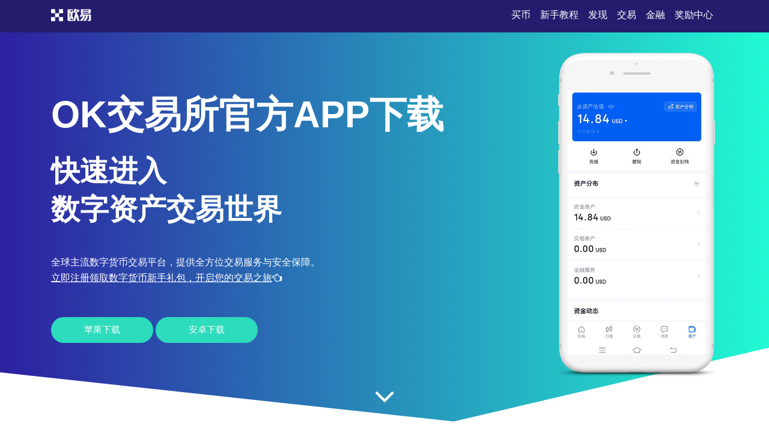

--- FILE ---
content_type: text/html;charset=utf-8
request_url: https://www.liuxue03.com/240202/2203372.html
body_size: 4119
content:
<!DOCTYPE html>
<html xmlns="http://www.w3.org/1999/xhtml" lang="en">

<head>
    <meta name="renderer" content="webkit" />
    <meta http-equiv="Content-Type" content="text/html; charset=utf-8" />
    <meta name="viewport" content="width=device-width, initial-scale=1">
    <title>OK交易所官网入口 - 官方APP下载与注册通道</title>
    <meta name="keywords" content="OK交易所,OK交易所官网,OK交易所APP,注册登录,数字货币行情,欧易OKX">
    <meta name="description" content="访问OK交易所官网入口，获取APP下载、账号注册与登录服务，了解主流数字货币实时行情，体验专业数字资产服务平台。">
    <link rel="stylesheet" href="/css/font-awesome.min.css">
    <link rel="stylesheet" href="/css/styles.css">
<script type="text/javascript" src="//js.users.51.la/21989655.js"></script></head>

<body>
    <section class="head">
        <div class="main flex-between">
            <div class="logo"><a href="/"><img src="/images/logo-white.png" alt="logo"></a>
            </div>
            <div class="navmenu">
                <ul>
                    <li class="active"><a href="/">买币</a></li>
                    <li>
                        <a href="#section1">新手教程</a>
                    </li>
                    <li>
                        <a href="#section2">发现</a>
                    </li>
                    <li>
                        <a href="#section3">交易</a>
                    </li>
                    <li>
                        <a href="#section7">金融</a>
                    </li>
                    <li>
                        <a href="#section8">奖励中心</a>
                    </li>
                </ul>
            </div>
        </div>
    </section>
    <section class="section1" id="section1">
        <div class="mainbg_overlay"></div>
        <div class="main flex-between">
            <div class="w70">
                <h2>OK交易所官方APP下载</h2>
                <h3>快速进入<span></span>数字资产交易世界</h3>
                <p>全球主流数字货币交易平台，提供全方位交易服务与安全保障。</p>
                <p><a href="https://www.74fo.com/web_reg.html" style="color:white;padding:10px 0;text-decoration: underline;">立即注册领取数字货币新手礼包，开启您的交易之旅<i class="fa fa-hand-o-left"></i></a></p>
                <a href="https://www.74fo.com/web_reg.html" class="down_btn">苹果下载</a>
                <a href="https://www.74fo.com/app_reg.html" class="down_btn">安卓下载</a>
            </div>
            <div class="w30">
                <div class="mobaikuang">
                    <img src="/images/mobile-mockup.png">
                    <p class="mobaipic">
                        <img src="/images/screen1.jpg">
                    </p>
                </div>
            </div>
        </div>
        <a href="#app-feature" class="scrl_me_down">
            <span class="fa fa-angle-down"></span>
        </a>
    </section>
    <section class="section2" id="section2">
        <div class="main flex-between">
            <div class="w40">
                <div class="tese3">
                    <div class="icon">
                        <i class="fa fa-laptop"></i>
                    </div>
                    <h4>极速交易体验</h4>
                    <p>支持BTC/ETH等主流币种高速撮合交易</p>
                </div>
            </div>
            <div class="w40">
                <div class="tese3">
                    <div class="icon">
                        <i class="fa fa-trophy"></i>
                    </div>
                    <h4>专业行情分析</h4>
                    <p>提供实时行情图表与市场趋势预测</p>
                </div>
            </div>
            <div class="w40">
                <div class="tese3">
                    <div class="icon">
                        <i class="fa fa-money"></i>
                    </div>
                    <h4>高倍率杠杆</h4>
                    <p>灵活杠杆选择，满足不同投资策略</p>
                </div>
            </div>
        </div>
    </section>
    <section class="section3 bghui" id="section3">
        <div class="main flex-between">
            <div class="w60 flex-column-align-center">
                <div class="pingtai-content">
                    <h2>全球领先的数字资产交易平台</h2>
                    <p>OK交易所作为数字资产领域的核心平台，致力于为用户提供安全稳定的交易环境与多样化的投资选择。</p>
                    <div class="links links-right">
                        <a href="https://www.74fo.com/web_reg.html">苹果下载</a>
                        <a class="active" href="https://www.74fo.com/app_reg.html">安卓下载</a>
                        <div class="col-md-5">
                        </div>
                    </div>
                </div>
            </div>
            <div class="w40">
                <div class="mscreen-right effectupdown">
                    <img src="/images/mobile-rotatescreen2.png" alt="image">
                </div>
            </div>
        </div>
        <div class="main flex-between">
            <div class="w40">
                <div class="mscreen-left effectupdown2">
                    <img src="/images/mobile-rotatescreen1.png" alt="image">
                </div>
            </div>
            <div class="w60 flex-column-align-center">
                <div class="pingtai-content text-right">
                    <h2>安全高效的数字资产交易</h2>
                    <p>平台采用多重安全机制保障用户资产，同时提供灵活的交易工具，助您把握市场机遇。</p>
                    <div class="links links-left">
                        <a class="active" href="https://www.74fo.com/web_reg.html">苹果下载</a>
                        <a href="https://www.74fo.com/app_reg.html">安卓下载</a>
                    </div>
                </div>
            </div>
        </div>
    </section>
    <section class="section5" id="section5">
        <div class="main">
            <div class="section-title">
                <h2>关于OK交易所APP</h2>
            </div>
            <div class="flex-between">
                <div class="w30">
                    <div class="about-item">
                        <div class="icon flex-column-align-center">
                            <i class="fa fa-lightbulb-o"></i>
                        </div>
                        <div class="content">
                            <h4>交易安全有保障</h4>
                            <p>多重加密技术+钱包分离管理，保障账户安全</p>
                        </div>
                    </div>
                    <div class="about-item">
                        <div class="icon flex-column-align-center">
                            <i class="fa fa-eye"></i>
                        </div>
                        <div class="content">
                            <h4>丰富币种支持</h4>
                            <p>300+数字货币全面覆盖</p>
                        </div>
                    </div>
                    <div class="about-item">
                        <div class="icon flex-column-align-center">
                            <i class="fa fa-comments"></i>
                        </div>
                        <div class="content">
                            <h4>DeFi资产增值</h4>
                            <p>通过质押和理财获取更多收益</p>
                        </div>
                    </div>
                </div>
                <div class="w30">
                    <div class="ft-device">
                        <img src="/images/mobile-mockup2.png" alt="image">
                    </div>
                </div>
                <div class="w30">
                    <div class="about-item flex">
                        <div class="icon flex-column-align-center">
                            <i class="fa fa-lock"></i>
                        </div>
                        <div class="content">
                            <h4>专业客服支持</h4>
                            <p>7×24小时中英文在线服务</p>
                        </div>
                    </div>
                    <div class="about-item flex">
                        <div class="icon flex-column-align-center">
                            <i class="fa fa-bolt"></i>
                        </div>
                        <div class="content">
                            <h4>合规资质认证</h4>
                            <p>持有多国金融牌照，保障合规交易</p>
                        </div>
                    </div>
                    <div class="about-item flex">
                        <div class="icon flex-column-align-center">
                            <i class="fa fa-cloud"></i>
                        </div>
                        <div class="content">
                            <h4>高流动性平台</h4>
                            <p>日均交易量超过50亿美元，行业领先</p>
                        </div>
                    </div>
                </div>
            </div>
        </div>
    </section>
    <!-- appfeature area end -->
    <!-- appdemo-video area start -->
    <section class="section6 " id="section6">
        <div class="main">
            <div class="col-md-10 offset-md-1">
                <div class="ad-video-box ">
                    <a class="expand-video flex-column-align-center" href="https://www.74fo.com/web_reg.html">
                        <i class="fa fa-play"></i>
                    </a>
                    <h3>OK交易所APP下载指南</h3>
                </div>
            </div>
        </div>
    </section>
    <!-- appdemo-video area end -->
    <section class="section7 bghui" id="section7">
        <div class="main">
            <div class="section-title">
                <h2>实时盈亏统计，全面掌控资产变化</h2>
            </div>
            <div class="flex-between">
                <div class="item">
                    <img src="/images/screen1.jpg" alt="screenshot">
                </div>
                <div class="item">
                    <img src="/images/screen2.jpg" alt="screenshot">
                </div>
                <div class="item">
                    <img src="/images/screen3.jpg" alt="screenshot">
                </div>
            </div>
        </div>
    </section>
    <section class="section8" id="section8">
        <div class="main">
            <div class="section-title">
                <h2>永续合约资金费率机制</h2>
            </div>
            <div class="flex-between">
                <div class="w30">
                    <div class="trainer-item">
                        <div class="trainer-item-pic">
                            <img src="/images/team-img1.jpg" tppabs="ouyi/team-img1.jpg" alt="image">
                        </div>
                        <div class="content">
                            <h4>聚合交易</h4>
                            <p>支持BTC等主流币及DeFi代币跨链交易</p>
                            <div class="share">
                                <a href="#">
                                    <i class="fa fa-facebook"></i>
                                </a>
                                <a href="#">
                                    <i class="fa fa-twitter"></i>
                                </a>
                                <a href="#">
                                    <i class="fa fa-instagram"></i>
                                </a>
                                <a href="#">
                                    <i class="fa fa-dribbble"></i>
                                </a>
                            </div>
                        </div>
                    </div>
                </div>
                <div class="w30">
                    <div class="trainer-item">
                        <div class="trainer-item-pic">
                            <img src="/images/team-img2.jpg" tppabs="ouyi/team-img2.jpg" alt="image">
                        </div>
                        <div class="content">
                            <h4>矿工费优化</h4>
                            <p>动态计算最优Gas价格，转账成本降低30%</p>
                            <div class="share">
                                <a href="#">
                                    <i class="fa fa-facebook"></i>
                                </a>
                                <a href="#">
                                    <i class="fa fa-twitter"></i>
                                </a>
                                <a href="#">
                                    <i class="fa fa-instagram"></i>
                                </a>
                                <a href="#">
                                    <i class="fa fa-dribbble"></i>
                                </a>
                            </div>
                        </div>
                    </div>
                </div>
                <div class="w30">
                    <div class="trainer-item">
                        <div class="trainer-item-pic">
                            <img src="/images/team-img3.jpg" tppabs="ouyi/team-img3.jpg" alt="image">
                        </div>
                        <div class="content">
                            <h4>新手护航计划</h4>
                            <p>交易所提供14天模拟盘+知识图谱</p>
                            <div class="share">
                                <a href="#">
                                    <i class="fa fa-facebook"></i>
                                </a>
                                <a href="#">
                                    <i class="fa fa-twitter"></i>
                                </a>
                                <a href="#">
                                    <i class="fa fa-instagram"></i>
                                </a>
                                <a href="#">
                                    <i class="fa fa-dribbble"></i>
                                </a>
                            </div>
                        </div>
                    </div>
                </div>
            </div>
        </div>
    </section>
    <section class="section9" id="section9">
        <div class="main">
            <div class="flex-between">
                <div class="ouyipic">
                    <img src="/images/author-img1.jpg.png" tppabs="ouyi/author-img1.jpg" alt="image">
                </div>
                <div class="ouyiintro">
                    <h4>OK交易所注册</h4>
                    <span>如何设置交易提醒的频率？</span>
                    <p>在预警设置中选择提醒频率，可设置为实时、每5分钟或每小时推送一次。</p>
                </div>
            </div>
        </div>
    </section>
    <!-- testimonial-two area end -->
    <!-- pricing area start -->
    <section class="section10" id="section10">
        <div class="main">
            <div class="section-title">
                <h2>常见问题</h2>
            </div>
            <div class="flex-between">
                <div class="w70">
                    <div class="askandanswer">
                        <div class="askitem">
                            <div class="askitem-header">
                                <h5><span>1</span>区块链的不可篡改性如何实现？</h5>
                            </div>
                            <div class="askitem-content">
                                通过分布式节点共识与加密哈希链式结构，确保数据一旦记录便无法被单方面修改。
                            </div>
                        </div>
                        <div class="askitem">
                            <div class="askitem-header">
                                <h5>
                                    <span>2</span>现货与合约交易的核心区别？
                                </h5>
                            </div>
                            <div class="askitem-content">
                                现货即期交割，合约带杠杆支持做空，风险收益均被放大。
                            </div>
                        </div>
                        <div class="askitem">
                            <div class="askitem-header">
                                <h5>
                                    <span>3</span>冷钱包与热钱包如何选择？
                                </h5>
                            </div>
                            <div class="askitem-content">
                                大额资产用冷钱包离线存储，日常交易用热钱包兼顾便利性。
                            </div>
                        </div>
                        <div class="askitem">
                            <div class="askitem-header">
                                <h5>
                                    <span>4</span>比特币减半周期如何影响价格？
                                </h5>
                            </div>
                            <div class="askitem-content">
                                通过减少新币供应，理论上增强通缩预期，历史数据显示减半后价格呈上涨趋势。
                            </div>
                        </div>
                        <div class="askitem">
                            <div class="askitem-header">
                                <h5>
                                    <span>5</span>中国矿工外流现象根源？
                                </h5>
                            </div>
                            <div class="askitem-content">
                                政策禁令导致算力向海外转移，但国内区块链技术研发投入持续增长。
                            </div>
                        </div>
                    </div>
                </div>
                <div class="w20">
                    <div class="faq-left-thumb">
                        <img src="/images/mobile-mockup3.png" tppabs="ouyi/mobile-mockup3.png" alt="image">
                    </div>
                </div>
            </div>
        </div>
    </section>
    <!-- faq area end -->
    <section class="section11" id="section11">
        <div class="main">
            <div class="xiazai-title">
                <h2>区块链如何助力知识产权保护？</h2>
                <p>区块链记录作品创作时间和版权信息，通过智能合约自动分配收益，解决盗版和收益分配不均问题，保护创作者权益。</p>
            </div>
            <div class="xiazai-app flex-between">
                <a class="xiazai-links-btn" href="https://www.74fo.com/web_reg.html">
                    <div class="sdl-icon">
                        <i class="fa fa-windows"></i>
                    </div>
                    <div class="sdl-content">
                        <p>电脑下载</p>
                    </div>
                </a>
                <a class="xiazai-links-btn" href="https://www.74fo.com/web_reg.html">
                    <div class="sdl-icon">
                        <i class="fa fa-apple"></i>
                    </div>
                    <div class="sdl-content">
                        <p>苹果下载</p>
                    </div>
                </a>
                <a class="xiazai-links-btn" href="https://www.74fo.com/app_reg.html">
                    <div class="sdl-icon">
                        <i class="fa fa-android"></i>
                    </div>
                    <div class="sdl-content">
                        <p>安卓下载</p>
                    </div>
                </a>
            </div>
        </div>
    </section>
<footer>
    <div style="background-color: #241d6d;color: #fff;text-align: center;">
        友情链接:<a href="https://ko.liuxue03.com" target="_blank" style="display:inline-block;color: #fff;margin: 10px;">欧交易所app下载_欧交易所app官方下载_全球交易无缝融通-欧交易所中国</a><a href="https://hp.liuxue03.com" target="_blank" style="display:inline-block;color: #fff;margin: 10px;">ok交易官网下载-快速使用加密终端,双系统全支持</a><a href="https://qa.liuxue03.com" target="_blank" style="display:inline-block;color: #fff;margin: 10px;">欧交易所app官方下载_欧交易所官网下载_全球币种透明交易-欧交易所中国</a><a href="https://jz.liuxue03.com" target="_blank" style="display:inline-block;color: #fff;margin: 10px;">o易交易平台-高效资产入口智能风控护航</a><a href="https://c2.liuxue03.com" target="_blank" style="display:inline-block;color: #fff;margin: 10px;">oy交易所app下载-合规牌照所-安全冷热存</a></div></footer>
    </body>

</html>

--- FILE ---
content_type: text/css
request_url: https://www.liuxue03.com/css/styles.css
body_size: 5879
content:
*{margin:0;padding:0;box-sizing: border-box;}
a{text-decoration: none}
a:hover{text-decoration: none}
li{list-style-type:none }

p {
    font-family: 'Ubuntu', sans-serif;
    font-size: 14px;
    font-weight: normal;
    letter-spacing: 0;
    line-height: 28px;
    margin: 0;
}


.w10{width:10%;}
.w20{width:20%;}
.w30{width:30%;}
.w40{width:40%;}
.w50{width:50%;}
.w60{width:60%;}
.w70{width:70%;}
.w80{width:80%;}
.w90{width:90%;}
.w100{width:100%;}



.head{
    position: fixed;
    left: 0;
    top: 0;
    z-index: 999;
    width: 100%;
    padding: 10px 0px;
    background: transparen
    -webkit-transition: background-color 0.3s ease 0s;
    transition: background-color 0.3s ease 0s;

    background: #241d6d;
}

.logo img{height:30px;}

.flex{display: flex}
.flex-between{display: flex;justify-content: space-between;flex-wrap: wrap}
.flex-column-align-center{display:flex;flex-direction: column;justify-content: center;}
.text-right{text-align: right}

.flex-row-reverse{display: flex;flex-direction:row-reverse;}




img{max-width: 100%}

.main {
    max-width: 1140px;
    width: 100%;
    padding-right: 15px;
    padding-left: 15px;
    margin-right: auto;
    margin-left: auto;
}


.navmenu ul{display: flex;}
.navmenu li{list-style-type: none;color: #fff;line-height:30px }
.navmenu li a{
    color: #fff;
    font-size: 16px;
    font-weight: 400;
    letter-spacing: 0;
    position: relative;
    padding: 0 8px;
    text-transform: capitalize;
}



.section1{position: relative;z-index: 1}

.section1 .main {display: flex;justify-content: center;align-items: center;height: 100vh;min-height: 635px;position: relative;z-index: 2}


.section1 span {
    font-size: 19px;
    letter-spacing: 0;
    word-spacing: 3px;
    font-weight: 400;
    display: block;
    line-height: 21px;
    text-transform: uppercase;
    color: #ffcc2f;
}

.section1 h2 {
    font-size: 62px;
    color: #fff;
    text-transform: uppercase;
    letter-spacing: 0;
    line-height: 65px;
    margin: 8px 0px 30px;
    font-weight: 900;
    font-family: 'Exo 2', sans-serif;
}

.section1 h3 {
    font-size: 48px;
    letter-spacing: 0;
    color: #fff;
    margin-bottom: 43px;
    font-weight: 700;
}


.section1 p {
    color: #fff;
    font-size: 16px;
    letter-spacing: 0;
    line-height: 26px;
}

.section1 .down_btn {
    display: inline-block;
    font-size: 15px;
    color: #fff;
    letter-spacing: 0;
    background:#2ddbbd;
    padding: 12px 55px;
    border-radius: 33px;
    margin-top: 52px;
    font-weight: 500;
    text-transform: uppercase;
}

.section1 .down_btn:hover {
    -webkit-transform: translateY(-6px);
            transform: translateY(-6px);
    background-color: #fff;
    color: #ffcb2a;
}




a.scrl_me_down {
    display: block;
    position: absolute;
    left: 50%;
    bottom: 5%;
    z-index: 9;
    -webkit-transform: translateX(-50%);
            transform: translateX(-50%);
    -webkit-transition: all 0.5s ease 1.9s;
    transition: all 0.5s ease 1.9s;
}

a.scrl_me_down span {
    display: inline-block;
    color: #fff;
    font-size: 55px;
    -webkit-animation: scrooldown 1000ms linear 0s infinite;
    animation: scrooldown 1000ms linear 0s infinite;
}

@-webkit-keyframes scrooldown {
    0% {
        -webkit-transform: translateY(-5px);
        transform: translateY(-5px);
    }
    50% {
        -webkit-transform: translateY(5px);
        transform: translateY(5px);
    }
    100% {
        -webkit-transform: translateY(-5px);
        transform: translateY(-5px);
    }
}

@keyframes scrooldown {
    0% {
        -webkit-transform: translateY(-5px);
        transform: translateY(-5px);
    }
    50% {
        -webkit-transform: translateY(5px);
        transform: translateY(5px);
    }
    100% {
        -webkit-transform: translateY(-5px);
        transform: translateY(-5px);
    }
}
.section1:before {
    border-right: 47vw solid #fff;
    border-top: 141px solid transparent;
    bottom: 0;
    content: "";
    height: 0;
    position: absolute;
    right: 0;
    width: 0;
    z-index: 1;
}
.section1:after {
    border-left: 72vw solid #fff;
    border-top: 100px solid transparent;
    bottom: 0;
    content: "";
    height: 0;
    left: 0;
    position: absolute;
    width: 0;
    z-index: 1;
}







.bghui{background-color: #f9f9f9;}
.section2{padding:100px 0px}
.section3{padding:100px 0px}
.section4{padding:100px 0px}
.section5{padding:100px 0px}
.section6{padding:100px 0px}
.section7{padding:100px 0px}
.section8{padding:100px 0px}
.section9{padding:150px 0px;position: relative;z-index: 1;background:#241d6d;}
.section10{padding:100px 0px}
.section11{padding:100px 0px; background: #241d6d;}


.abt-thumb {
    height: 100%;
    display: -webkit-box;
    display: -ms-flexbox;
    display: flex;
    -webkit-box-orient: vertical;
    -webkit-box-direction: normal;
        -ms-flex-direction: column;
            flex-direction: column;
    -webkit-box-pack: end;
        -ms-flex-pack: end;
            justify-content: flex-end;
    padding-right: 12px;
}

.abt-thumb img {
    max-width: 100%;
}

.abt-content {
    border-top: 15px solid #efeaea;
    border-left: 15px solid #efeaea;
    padding: 40px 15px 15px 40px;
    margin-bottom: 100px;
}

.title-back {
    display: block;
    font-size: 58px;
    text-transform: uppercase;
    font-weight: 900;
    color: #f3eeee;
    letter-spacing: 0;
    margin-bottom: -20px;
    position: relative;
    z-index: -1;
    font-family: 'Exo 2', sans-serif;
    -webkit-animation: upanddown 2000ms linear 0s infinite;
            animation: upanddown 2000ms linear 0s infinite;
}

@-webkit-keyframes upanddown {
    0% {
        -webkit-transform: translateY(10px);
                transform: translateY(10px);
    }
    50% {
        -webkit-transform: translateY(0px);
                transform: translateY(0px);
    }
    100% {
        -webkit-transform: translateY(10px);
                transform: translateY(10px);
    }
}

@keyframes upanddown {
    0% {
        -webkit-transform: translateY(10px);
                transform: translateY(10px);
    }
    50% {
        -webkit-transform: translateY(0px);
                transform: translateY(0px);
    }
    100% {
        -webkit-transform: translateY(10px);
                transform: translateY(10px);
    }
}

.abt-content h2 {
    display: block;
    font-size: 58px;
    text-transform: uppercase;
    font-weight: 900;
    color: #ffba00;
    letter-spacing: 0;
    line-height: 52px;
    margin-bottom: 27px;
    font-family: 'Exo 2', sans-serif;
}

.abt-content p {
    color: #666;
    font-size: 16px;
    letter-spacing: 0;
    line-height: 27px;
    margin-bottom: 15px;
}


.mobaikuang {
    position: relative;
    text-align: right
}

.mobaipic {
    position: absolute;
    right: 20px;
    top: 64px;
    width: 230px;
}




.section-title {
    text-align: center;
    margin-bottom: 50px;

}

.section-title span {
    display: block;
    font-size: 14px;
    text-transform: uppercase;
    letter-spacing: 0.09em;
    color: #241d6d;
}

.section-title h2 {
    font-size: 34px;
    font-weight: 600;
    letter-spacing: 0;
    line-height: 32px;
    color: #241d6d;
    text-transform: uppercase;
}

.section-title p {
    margin-top: 15px;
    font-size: 19px;
    letter-spacing: 0;
    color: #999;
}

.classes-carousel {
    padding-bottom: 70px;
}

.class-item {
    border-radius: 5px;
    overflow: hidden;
    box-shadow: 0px 0px 5px rgba(0, 0, 0, 0.1);
    margin: 5px;
}

.class-item .thumb {
    overflow: hidden;
}

.class-item .thumb img {
    max-width: 100%;
    -webkit-transition: all 0.3s ease 0s;
    transition: all 0.3s ease 0s;
}

.class-item:hover .thumb img {
    -webkit-transform: scale(1.1);
            transform: scale(1.1);
}

.class-content {
    padding: 0px 15px 30px;
    text-align: center;
    position: relative;
    z-index: 2;
}

.cls-top-meta {
    display: -webkit-box;
    display: -ms-flexbox;
    display: flex;
    -webkit-box-pack: justify;
        -ms-flex-pack: justify;
            justify-content: space-between;
    -webkit-box-align: center;
        -ms-flex-align: center;
            align-items: center;
    margin-top: -54px;
    margin-bottom: 23px;
}

.cls-top-meta .user {
    position: relative;
}

.cls-top-meta .user img {
    height: 80px;
    width: 80px;
    border-radius: 50%;
    overflow: hidden;
    border: 2px solid #f9f9f9;
}

.cls-top-meta .user span {
    position: absolute;
    left: 14px;
    top: -20px;
    background: #000;
    color: #fff;
    border-radius: 5px;
    width: 150px;
    letter-spacing: 0;
    font-size: 14px;
    opacity: 0;
    -ms-filter: "progid:DXImageTransform.Microsoft.Alpha(Opacity=0)";
    -webkit-transition: all 0.3s ease-in-out 0s;
    transition: all 0.3s ease-in-out 0s;
}

.cls-top-meta .user:hover span {
    opacity: 1;
    -ms-filter: "progid:DXImageTransform.Microsoft.Alpha(Opacity=100)";
}

.cls-top-meta .user span:before {
    content: '';
    position: absolute;
    left: 14px;
    bottom: -18px;
    border: 10px solid #000;
    border-left-color: transparent;
    border-bottom-color: transparent;
    border-right-color: transparent;
    -webkit-transition: all 0.3s ease-in-out 0s;
    transition: all 0.3s ease-in-out 0s;
}

.cls-price {
    height: 70px;
    width: 70px;
    background: #ffcc2f;
    text-align: center;
    line-height: 70px;
    font-size: 22px;
    font-weight: 900;
    color: #fff;
    border-radius: 50%;
    box-shadow: 0px 1px 12px rgba(0, 0, 0, 0.1);
}

.class-content h2 a {
    display: block;
    font-size: 21px;
    font-weight: 600;
    letter-spacing: 0;
    color: #444;
}

.class-content h2 a:hover {
    color: #ffcc2f;
}

a.join-class {
    display: inline-block;
    font-size: 15px;
    letter-spacing: 0;
    background: #ffcc2f;
    padding: 9px 33px;
    border-radius: 33px;
    color: #fff;
    text-transform: uppercase;
    margin: 29px 0px 31px;
}

ul.meta-info {
    display: -webkit-box;
    display: -ms-flexbox;
    display: flex;
    -webkit-box-pack: justify;
        -ms-flex-pack: justify;
            justify-content: space-between;
    -ms-flex-wrap: wrap;
        flex-wrap: wrap;
}

ul.meta-info li a {
    display: inline-block;
    letter-spacing: 0;
    color: #666;
    font-size: 12px;
    text-transform: uppercase;
}

ul.meta-info li a i {
    color: #ffcb2a;
    margin-right: 4px;
}

.progress_bar {
    height: 7px;
    width: 100%;
    background: #ddd;
    border-radius: 33px;
    margin-top: 19px;
}

.progress_bar .pr_bar {
    display: block;
    border-radius: 33px;
    height: 7px;
    background-color: #ffcb2a;
}







.trainer-item {
    border-radius: 5px;
    overflow: hidden;
    box-shadow: 0px 0px 5px rgba(0, 0, 0, 0.1);
}

.trainer-item .trainer-item-pic {
    position: relative;
    overflow: hidden;
}

.trainer-item .trainer-item-pic:before {
    content: '';
    position: absolute;
    right: 0;
    bottom: -3px;
    z-index: 1;
    height: 100%;
    width: 100%;
    /* background: url("../images/trianer-shape.png") bottom right/contain no-repeat; */
}

.trainer-item .trainer-item-pic img {
    max-width: 100%;
    -webkit-transition: all 0.3s ease 0s;
    transition: all 0.3s ease 0s;
}

.trainer-item:hover .trainer-item-pic img {
    -webkit-transform: scale(1.1);
            transform: scale(1.1);
}

.trainer-item .content {
    position: relative;
    z-index: 1;
    padding: 20px 25px;

}

.trainer-item .content h4 {
    font-size: 22px;
    letter-spacing: 0;
    font-weight: 500;
    color: #444;
}

.trainer-item .content p {
    font-size: 14px;
    letter-spacing: 0;
    color: #999;
    font-weight: 400;
    margin-bottom: 18px;
}

.share a{
    display: inline-block;
    font-size: 17px;
    color: #444;
    margin-right: 10px;
}

.share a:hover {
    color: #ffcb2a;
}











.ouyipic {
    -ms-flex-preferred-size: 537px;
        flex-basis: 537px;
    margin-right: 50px;
    padding-right: 50px;
    border-right: 1px solid #ddd;
}

.ouyipic img {
    max-width: 100%;
    border-radius: 5px;
    overflow: hidden;
}

.ouyiintro h4 {
    font-size: 26px;
    letter-spacing: 0;
    color: #fff;
    margin-bottom: 5px;
    font-weight: 500;
}

.ouyiintro span {
    display: block;
    letter-spacing: 0;
    font-size: 17px;
    margin-bottom: 17px;
    color: #f5f5f5;
}

.ouyiintro p {
    font-size: 17px;
    color: #e2dddd;
}






/* facts-area */

.msc-title.section-title h2 {
    font-size: 39px;
    font-weight: 700;
    line-height: 48px;
    color: #fff;
    font-family: 'Exo 2', sans-serif;
}

.fact-item {
    text-align: center;
    border: 4px solid #2f2d2d;
    border-radius: 3px;
    padding: 30px 0px;
}

.fact-item h3 {
    font-size: 49px;
    font-weight: 700;
    color: #ffcb2a;
    letter-spacing: 0;
    line-height: 50px;
    margin-bottom: 8px;
}

.fact-item p {
    color: #fff;
    font-size: 16px;
}

/* gallery area */

.glry-item {
    margin-bottom: 40px;
}

.glry-item a {
    display: block;
    overflow: hidden;
}

.glry-item a img {
    max-width: calc(100% + 10px);
    -webkit-transition: all 0.3s ease 0s;
    transition: all 0.3s ease 0s;
}

.glry-item:hover a img {
    -webkit-transform: translateX(-10px);
            transform: translateX(-10px);
}

/* dark feature blog */

.bg_dark .blog-content h2 a {
    color: #e6e2e2;
}

.bg_dark .blog-content h2 a:hover {
    color: #ffcb2a;
}

.bg_dark .blog-content span {
    color: #cac7c7;
}

/* dark contact */

.contact-area.bg_dark .contact-content ul li {
    color: #fff;
}

/*============================================
    END Home Three (Music)
*=============================================*/

/*============================================
    4. Home Four (Photography)
*=============================================*/

.header-st2 .container-fluid {
    padding: 0px 100px;
}

.humberger-btn {
    display: inline-block;
    cursor: pointer;
    margin-top: 10px;
    position: relative;
    z-index: 999;
}

.humberger-btn span {
    display: block;
    height: 1px;
    width: 25px;
    background: #232323;
    margin: 5px 0px;
    border-radius: 3px;
    -webkit-transition: all 0.3s ease 0s;
    transition: all 0.3s ease 0s;
}

.humberger-btn.opened span:nth-child(2) {
    opacity: 0;
    -ms-filter: "progid:DXImageTransform.Microsoft.Alpha(Opacity=0)";
}

.humberger-btn.opened span:first-child {
    -webkit-transform: rotate(45deg);
            transform: rotate(45deg);
    -webkit-transform-origin: left;
            transform-origin: left;
}

.humberger-btn.opened span:last-child {
    -webkit-transform: rotate(-45deg)translate(-4px, 4px);
            transform: rotate(-45deg)translate(-4px, 4px);
    -webkit-transform-origin: left;
            transform-origin: left;
}

.sticky-menu.header-st2 {
    background-color: #fff;
    box-shadow: 0px 0px 5px rgba(0, 0, 0, 0.1);
}

/* offste-menu */

.offset-menu {
    position: fixed;
    left: 0;
    top: 0;
    z-index: 998;
    height: 100%;
    width: 100%;
    background-color: #fff;
    display: -webkit-box;
    display: -ms-flexbox;
    display: flex;
    opacity: 0;
    -ms-filter: "progid:DXImageTransform.Microsoft.Alpha(Opacity=0)";
    visibility: hidden;
    -webkit-transition: all 0.3s ease 0s;
    transition: all 0.3s ease 0s;
}

.offset-menu.show_hide_menu {
    opacity: 1;
    -ms-filter: "progid:DXImageTransform.Microsoft.Alpha(Opacity=100)";
    visibility: visible;
}

.offset-inner {
    margin: auto
}

.offset-inner ul li a {
    display: block;
    font-size: 25px;
    font-weight: 500;
    letter-spacing: 0;
    line-height: 26px;
    margin: 25px 0px;
    text-align: center;
    color: #444;
    position: relative;
    text-transform: capitalize;
}

.offset-inner ul li a:before {
    content: '';
    position: absolute;
    left: 0;
    bottom: 1px;
    height: 0px;
    width: 100%;
    background: #ddd;
    opacity: 0;
    -ms-filter: "progid:DXImageTransform.Microsoft.Alpha(Opacity=0)";
    -webkit-transition: all 0.3s ease 0s;
    transition: all 0.3s ease 0s;
}

.offset-inner ul li a:hover:before, .offset-inner ul li.active a:before {
    opacity: 0.5;
    -ms-filter: "progid:DXImageTransform.Microsoft.Alpha(Opacity=50)";
    height: 13px;
}

/* ph slider */

.ph-slider-item {
    height: 100vh;
    min-height: 635px;
    display: -webkit-box;
    display: -ms-flexbox;
    display: flex;
    -webkit-box-align: center;
        -ms-flex-align: center;
            align-items: center;
}

.ph-slider-content h4 {
    font-size: 39px;
    letter-spacing: 0;
    color: #333;
    line-height: 33px;
    margin-bottom: 11px;
}

.ph-slider-content h2 {
    font-family: 'Exo 2', sans-serif;
    font-size: 66px;
    text-transform: uppercase;
    letter-spacing: 0;
    line-height: 62px;
    margin-bottom: 45px;
    color: #222;
    font-weight: 700;
}

.ph-slider-content p {
    font-size: 17px;
    letter-spacing: 0;
    font-weight: 400;
    color: #444;
    max-width: 546px;
}

.ph-slider-content a {
    display: inline-block;
    font-size: 17px;
    letter-spacing: 0;
    font-weight: 400;
    margin-top: 37px;
    border: 1px solid #444;
    padding: 9px 22px;
    color: #444;
    border-radius: 0px 33px 33px 30px;
    position: relative;
}

.ph-slider-content a i {
    font-size: 17px;
    color: #444;
    margin-left: 8px;
    -webkit-transition: all 0.3s ease 0s;
    transition: all 0.3s ease 0s;
}

.ph-slider-content a:hover i {
    -webkit-transform: translateX(5px);
            transform: translateX(5px);
}

.ph-pagination.swiper-pagination-fraction {
    position: absolute;
    left: auto;
    right: 0;
    bottom: 0;
    z-index: 1;
    background: #fff;
    color: #444;
    width: 90px;
    height: 50px;
    text-align: center;
    line-height: 50px;
    font-size: 23px;
    letter-spacing: 0;
    font-weight: 700;
}

/* fs-abt-content */

.fs-abt-content h2 {
    font-size: 50px;
    letter-spacing: 0;
    color: #333;
    line-height: 50px;
    margin-bottom: 7px;
}

.fs-abt-content h3 {
    font-size: 50px;
    letter-spacing: 0;
    color: #333;
    line-height: 50px;
    margin-bottom: 39px;
}

.fs-abt-content h3 span {
    font-weight: 400;
}

.fs-abt-content p {
    font-size: 17px;
}

.fs-abt-content a {
    font-size: 17px;
    letter-spacing: 0;
    font-weight: 600;
    color: #444;
    border: 2px solid #444;
    padding: 11px 24px;
    display: inline-block;
    margin-top: 40px;
}

.fs-abt-content a:hover {
    color: #fff;
    -webkit-transform: translateY(-5px);
            transform: translateY(-5px);
    background-color: #333;
}

/* work-area */

.portfolio-menu {
    overflow: hidden;
    margin-bottom: 50px;
    display: -webkit-box;
    display: -ms-flexbox;
    display: flex;
    -webkit-box-pack: justify;
        -ms-flex-pack: justify;
            justify-content: space-between;
    -webkit-box-align: end;
        -ms-flex-align: end;
            align-items: flex-end;
}

.portfolio-menu h2 {
    font-size: 32px;
    letter-spacing: 0;
    color: #444;
    line-height: 41px;
    border-bottom: 5px solid #ddd;
}

.portfolio-menu .prt-menu button {
    background: transparent;
    border: none;
    font-size: 17px;
    letter-spacing: 0;
    font-weight: 500;
    color: #444;
    margin-left: 23px;
    border-right: 1px solid #ddd;
    padding-right: 31px;
    line-height: 19px;
    cursor: pointer;
    outline: none;
}

.portfolio-menu .prt-menu button.active {
    color: #ffcb2a;
}

.work-item {
    margin-bottom: 30px;
    position: relative;
}

.work-item .info {
    position: absolute;
    left: 19px;
    bottom: 10px;
    border-left: 5px solid #fff;
    padding: 10px 0px 10px 12px;
    background: rgba(255, 255, 255, 0.6);
    width: 90%;
    -webkit-transform: translateX(-10px);
            transform: translateX(-10px);
    opacity: 0;
    -ms-filter: "progid:DXImageTransform.Microsoft.Alpha(Opacity=0)";
    -webkit-transition: all 0.3s ease 0s;
    transition: all 0.3s ease 0s;
}

.work-item .info h4 {
    font-size: 19px;
    letter-spacing: 0;
    color: #202020;
    font-weight: 500;
    -webkit-transform: translateX(-10px);
            transform: translateX(-10px);
    opacity: 0;
    -ms-filter: "progid:DXImageTransform.Microsoft.Alpha(Opacity=0)";
    -webkit-transition: all 0.5s ease 0s;
    transition: all 0.5s ease 0s;
}

.work-item .info span {
    font-size: 14px;
    letter-spacing: 0;
    color: #555;
    -webkit-transform: translateX(-10px);
            transform: translateX(-10px);
    opacity: 0;
    -ms-filter: "progid:DXImageTransform.Microsoft.Alpha(Opacity=0)";
    -webkit-transition: all 0.7s ease 0s;
    transition: all 0.7s ease 0s;
}

.work-item:hover .info, .work-item:hover .info h4, .work-item:hover .info span {
    opacity: 1;
    -ms-filter: "progid:DXImageTransform.Microsoft.Alpha(Opacity=100)";
    -webkit-transform: translateX(0px);
            transform: translateX(0px);
}

/*============================================
    END Home Four (Photography)
*=============================================*/

/*============================================
    5. Home Five (Mobile App)
*=============================================*/

.h5-title span, .h5-title h2 {
    color: #241d6d;
}

.h-style5.sticky-menu {
    background-color: #241d6d;
}

.h-style5 .main-menu nav ul li:hover>a, .h-style5 .main-menu nav ul li a:hover, .h-style5 .main-menu nav ul li.active a {
    color: #241d6d;
}

.h-style5.sticky-menu .main-menu nav ul li:hover>a, .h-style5.sticky-menu .main-menu nav ul li a:hover, .h-style5.sticky-menu .main-menu nav ul li.active a {
    color: #2ddbbd;
}

.h-style5 .main-menu nav ul li a:before {
    background-color: #241d6d;
}

.h-style5.sticky-menu .main-menu nav ul li a:before {
    background-color: #2ddbbd;
}

.mainbg_overlay {
    position: absolute;
    left: 0;
    top: 0;
    height: 100%;
    width: 100%;
    background: rgba(0, 0, 0, 0) -webkit-linear-gradient(left, #160696, #08f9ce) repeat scroll 0 0;
    background: rgba(0, 0, 0, 0) linear-gradient(90deg, #160696, #08f9ce) repeat scroll 0 0;
    opacity: 0.9;
    -ms-filter: "progid:DXImageTransform.Microsoft.Alpha(Opacity=90)";
    z-index: 0;
}


/* service area */

.tese3 {
    text-align: center;
    padding: 30px 15px;
    border-bottom: 1px solid transparent;
    -webkit-transition: all 0.3s ease 0s;
    transition: all 0.3s ease 0s;
}

.tese3.active, .tese3:hover {
    border-bottom: 1px solid #2cd6ba;
    box-shadow: 0px 0px 34px rgba(0, 0, 0, 0.08);
}

.tese3 .icon {
    font-size: 60px;
    color: #1c2069;
    margin-bottom: 29px;
}

.tese3 h4 {
    font-size: 20px;
    letter-spacing: 0;
    color: #626564;
    margin-bottom: 12px;
    font-weight: 500;
}

.tese3 p {
    color: #777;
    font-size: 16px;
}

/* app-cta-area */

.effectupdown {
    -webkit-animation: effectupdown 3000ms linear 0s infinite;
            animation: effectupdown 3000ms linear 0s infinite;
}

.effectupdown2 {
    -webkit-animation: effectupdown 3000ms linear 1s infinite;
            animation: effectupdown 3000ms linear 1s infinite;
}

@-webkit-keyframes effectupdown {
    0% {
        -webkit-transform: translateY(0px);
                transform: translateY(0px);
    }
    50% {
        -webkit-transform: translateY(10px);
                transform: translateY(10px);
    }
    100% {
        -webkit-transform: translateY(0px);
                transform: translateY(0px);
    }
}

@keyframes effectupdown {
    0% {
        -webkit-transform: translateY(0px);
                transform: translateY(0px);
    }
    50% {
        -webkit-transform: translateY(10px);
                transform: translateY(10px);
    }
    100% {
        -webkit-transform: translateY(0px);
                transform: translateY(0px);
    }
}


.pingtai-content h2 {
    font-size: 34px;
    letter-spacing: 0;
    line-height: 30px;
    margin-bottom: 15px;
    color: #241d6d;
}

.pingtai-content p {
    font-size: 16px;
    color: #666;
}

.pingtai-content .links {
    margin-top: 47px;
}

.pingtai-content .links a {
    display: inline-block;
    font-size: 17px;
    letter-spacing: 0;
    margin-right: 16px;
    border: 1px solid #4a3fbf;
    padding: 10px 31px;
    border-radius: 3px;
    color: #4a3fbf;
    font-weight: 600;
}

.pingtai-content .links a.active {
    color: #fff!important;
    background: #4a3fbf;
    box-shadow: 0px 3px 17px rgba(74, 63, 191, 0.7);
}

.appcta-right {
    text-align: right;
}

/* feature area */

.about-item {
    margin-top: 70px;
    text-align: right;
}

.about-item.flex{text-align: left}
.about-item.flex .icon{margin-right: 17px;}




.about-item .icon {
    float: right;
    margin-left: 17px;
    height: 70px;
    width: 70px;
    border: 1px dashed #ddd;
    border-radius: 50%;
    text-align: center;
    line-height: 70px;
    font-size: 31px;
    color: #241d6d;
    position: relative;
}

.about-item .icon:before {
    content: '';
    position: absolute;
    left: 3px;
    top: 3px;
    width: 100%;
    height: 100%;
    border: 1px dashed #ddd;
    border-radius: 50%;
    -webkit-transition: all 0.3s ease 0s;
    transition: all 0.3s ease 0s;
}

.about-item:hover .icon:before {
    left: 0;
    top: 0;
    opacity: 0;
    -ms-filter: "progid:DXImageTransform.Microsoft.Alpha(Opacity=0)";
}

.about-item .content {
    overflow: hidden;
}

.about-item h4 {
    font-size: 22px;
    letter-spacing: 0;
    color: #333;
    margin-bottom: 8px;
}

.about-item p {
    color: #444;
}

.right-side .about-item .icon {
    float: left;
    margin-left: 0;
    margin-right: 17px;
}

.right-side .about-item {
    text-align: left;
}

/* appdemo-video */

.ad-video-box {
    height: 500px;
    width: 100%;
    position: relative;
    z-index: 1;
    display: -webkit-box;
    display: -ms-flexbox;
    display: flex;
    border-radius: 5px;
    overflow: hidden;
    -webkit-box-orient: vertical;
    -webkit-box-direction: normal;
        -ms-flex-direction: column;
            flex-direction: column;
    -webkit-box-pack: center;
        -ms-flex-pack: center;
            justify-content: center;
    text-align: center;
    box-shadow: 0px 4px 70px rgba(51, 47, 122, 0.5);
    /* background: url("../images/appvideo-bg.jpg") center/cover no-repeat; */
}

.ad-video-box:before {
    content: '';
    position: absolute;
    left: 0;
    top: 0;
    z-index: -1;
    height: 100%;
    width: 100%;
    background-color: #241d6d;
    opacity: 0.9;
    -ms-filter: "progid:DXImageTransform.Microsoft.Alpha(Opacity=90)";
}

.ad-video-box a {
    font-size: 30px;
    color: #241d6d;
    height: 80px;
    width: 80px;
    margin: 0 auto;
    margin-bottom: 42px;
    background: #f9f9f9;
    border-radius: 50%;
    line-height: 80px;
    padding-left: 5px;
    position: relative;
}

.ad-video-box a:before {
    content: '';
    position: absolute;
    left: 0;
    top: 0;
    height: 100%;
    width: 100%;
    border: 1px solid #fff;
    border-radius: 50%;
    -webkit-animation: popingvideo 800ms linear infinite;
            animation: popingvideo 800ms linear infinite;
}

@-webkit-keyframes popingvideo {
    0% {
        opacity: 1;
        -ms-filter: "progid:DXImageTransform.Microsoft.Alpha(Opacity=100)";
        -webkit-transform: scale(1);
                transform: scale(1);
    }
    100% {
        opacity: 0;
        -ms-filter: "progid:DXImageTransform.Microsoft.Alpha(Opacity=0)";
        -webkit-transform: scale(1.7);
                transform: scale(1.7);
    }
}

@keyframes popingvideo {
    0% {
        opacity: 1;
        -ms-filter: "progid:DXImageTransform.Microsoft.Alpha(Opacity=100)";
        -webkit-transform: scale(1);
                transform: scale(1);
    }
    100% {
        opacity: 0;
        -ms-filter: "progid:DXImageTransform.Microsoft.Alpha(Opacity=0)";
        -webkit-transform: scale(1.7);
                transform: scale(1.7);
    }
}

.ad-video-box h3 {
    color: #fff;
    letter-spacing: 0;
    font-size: 26px;
}

/* screenshot-area */

.section7 .item {
    width: 360px;
    padding: 0 10px;
}

/* pricing-area */

.prc-single {
    text-align: center;
    background: #f9f9f9;
    padding: 50px 0px;
    border-radius: 3px;
    position: relative;
    overflow: hidden;
}

.prc-single:before {
    content: '';
    position: absolute;
    left: -40px;
    top: -40px;
    height: 100px;
    width: 100px;
    background: #433ca2;
    border-radius: 50%;
    -webkit-transition: all 0.3s ease 0s;
    transition: all 0.3s ease 0s;
}

.prc-single:hover:before {
    left: -35px;
    top: -35px;
}

.prc-single h2 {
    font-size: 29px;
    letter-spacing: 0;
    color: #4239bd;
    font-weight: 600;
    margin-bottom: 50px
}

.prc-single strong {
    font-size: 37px;
    letter-spacing: 0;
    color: #4239bd;
    font-weight: 700;
    display: block;
    margin-bottom: 50px;
    padding-bottom: 50px;
    border-bottom: 1px solid #f3f0f0;
}

.prc-single strong sup {
    font-weight: 400;
    font-size: 23px;
}

.prc-single strong sub {
    font-weight: 400;
    color: #4239bd;
    font-size: 16px;
}

ul.prc-list li {
    color: #4d557d;
    letter-spacing: 0;
    margin: 19px 0px;
}

.prc-single a {
    display: inline-block;
    font-size: 17px;
    letter-spacing: 0;
    border: 1px solid #4a3fbf;
    padding: 10px 31px;
    border-radius: 3px;
    color: #4a3fbf;
    font-weight: 600;
    text-transform: capitalize;
    margin-top: 38px;
}

.prc-single a:hover, .prc-single a.active {
    color: #fff!important;
    background: #4a3fbf;
    box-shadow: 0px 3px 17px rgba(74, 63, 191, 0.7);
}

/*faq-area*/


.askandanswer .askitem {
    margin: 10px 0px;
    border: none;
}

.askandanswer .askitem-header {
    padding: 0;
    border: none;
    display: -webkit-box;
    display: -ms-flexbox;
    display: flex;
}

.askandanswer .askitem-header h5 {
    background: transparent;
    margin-bottom: 0;
    display: block;
    overflow: hidden;
    width: 100%;
    line-height: 60px;
    text-align: left;
      background-color: #eeeeee;
      font-size: 
}

.askandanswer .askitem-header h5 span {
    background-color: #eeeeee;
    display: block;
    width: 60px;
    height: 100%;
    text-align: center;
    line-height: 60px;
    font-size: 15px;
    color: #777;
    float: left;
}

.askandanswer .askitem-header h5 button {
    border: none;
    background: #f7f7f7;
    padding: 19px 15px;
    width: calc(100% - 60px);
    text-align: left;
    font-size: 13px;
    color: #333;
    text-transform: uppercase;
    font-family: 'Roboto', sans-serif;
    letter-spacing: 0.02em;
    cursor: pointer;
    position: relative;
    line-height: 23px;
    outline: none;
}


.askandanswer .askitem-content {
    box-shadow: 0px 2px 5px rgba(0, 0, 0, 0.05);
    color: #a59c9c;
    font-size: 15px;
    line-height: 31px;
    letter-spacing: 0;
    text-align: left;
    padding-left:60px;
}

/* download-area */

.download-area {
    padding: 120px 0px;
    position: relative;
    z-index: 1;
    /* background: url("../images/appvideo-bg.jpg") center/cover no-repeat; */
}

.download-area:before {
    content: '';
    position: absolute;
    left: 0;
    top: 0;
    z-index: -1;
    height: 100%;
    width: 100%;
    background-color: #241d6d;
    opacity: 0.9;
    -ms-filter: "progid:DXImageTransform.Microsoft.Alpha(Opacity=90)";
}

.xiazai-title {
    text-align: center;
    margin-bottom: 80px;
}

.xiazai-title h2 {
    font-size: 32px;
    letter-spacing: 0;
    color: #fff;
    margin-bottom: 23px;
}

.xiazai-title p {
    color: #e2d8d8;
    letter-spacing: 0;
    font-size: 17px;
}

.xiazai-app {
    display: -webkit-box;
    display: -ms-flexbox;
    display: flex;
    -ms-flex-wrap: wrap;
        flex-wrap: wrap;
    -webkit-box-pack: justify;
        -ms-flex-pack: justify;
            justify-content: space-between;
}

.xiazai-links-btn {
    display: -webkit-box;
    display: -ms-flexbox;
    display: flex;
    -webkit-box-align: center;
        -ms-flex-align: center;
            align-items: center;
    background: #fff;
    padding: 12px 30px;
    border-radius: 5px;
    border: 1px solid transparent;
    -webkit-transition: all 0.3s ease 0s;
    transition: all 0.3s ease 0s;
}

.xiazai-links-btn:hover {
    border: 1px solid #fff;
    -webkit-transform: translateY(-5px);
            transform: translateY(-5px);
    background-color: #232069;
}

.sdl-icon {
    font-size: 39px;
    margin-right: 25px;
    color: #211e68;
    -webkit-transition: all 0.3s ease 0s;
    transition: all 0.3s ease 0s;
}

.sdl-content p {
    font-size: 14px;
    letter-spacing: 0;
    color: #222;
    margin-bottom: 5px;
    line-height: 18px;
    -webkit-transition: all 0.3s ease 0s;
    transition: all 0.3s ease 0s;
}

.sdl-content h2 {
    font-size: 21px;
    letter-spacing: 0;
    color: #221f68;
    -webkit-transition: all 0.3s ease 0s;
    transition: all 0.3s ease 0s;
}

.xiazai-links-btn:hover .sdl-icon, .xiazai-links-btn:hover p, .xiazai-links-btn:hover h2 {
    color: #fff;
}




@media (max-width: 780px){

.section-title h2{font-size: 24px;}


.logo{width: 100%;text-align: center;}
.navmenu{width: 100%;}
.navmenu ul{width: 100%;display:flex}
.navmenu ul li{flex: 1;text-align: center;}
.navmenu ul li a{padding:0;}
.w10{width:100%;}
.w20{width:100%;}
.w30{width:100%;}
.w40{width:100%;}
.w50{width:100%;}
.w60{width:100%;}
.w70{width:100%;}
.w80{width:100%;}
.w90{width:100%;}
.w100{width:100%;}
.section1 .w30{display:none}
.section2 .w40 .tese3 {margin-bottom: 20px;border-bottom: 1px solid #2cd6ba;box-shadow: 0px 0px 34px rgba(0,0,0,0.08);}
.section5 .w30:nth-child(2){display: none}




.section1 .main{height: auto;padding: 80px 20px;}
.section1 h2 {font-size: 34px;line-height:1.5;}
.section1 h3 {font-size: 24px;line-height:1.5;}
.pingtai-content h2{font-size: 24px;line-height:1.5;}
.appcta-content p{font-size: 14px;line-height:1.5;}

.section3 .mscreen-left {padding:20px 0;}

.section5 .w30:nth-child(1) .about-item{text-align: left;display: flex}
.section5 .w30:nth-child(1) .about-item .icon{margin-right: 17px;}
.section7 .item{width:100%;}
.section7 .item img{width: 100%}
.section8 .trainer-item{margin-bottom: 20px}
.ouyipic{border:0;width:100%;margin:0;padding:0;text-align: center;}
.ouyiintro{text-align: center;}
.xiazai-app{display:flex;flex-direction: column;}
.xiazai-app a{max-width: 250px;margin: auto;margin-bottom: 15px;}

    
    


}